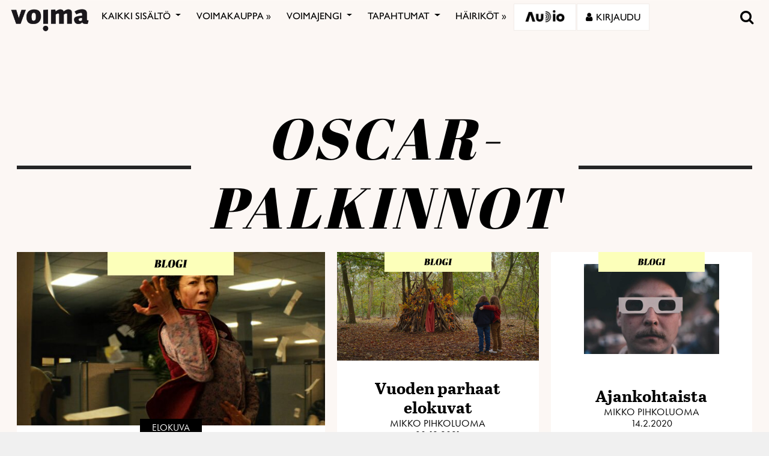

--- FILE ---
content_type: text/html; charset=utf-8
request_url: https://www.google.com/recaptcha/api2/anchor?ar=1&k=6LcHCrAjAAAAAHN1lO3KQBhq306rXrr5WbOt-bRT&co=aHR0cHM6Ly92b2ltYS5maTo0NDM.&hl=en&v=7gg7H51Q-naNfhmCP3_R47ho&size=invisible&anchor-ms=20000&execute-ms=15000&cb=ib1kxv6eci76
body_size: 48170
content:
<!DOCTYPE HTML><html dir="ltr" lang="en"><head><meta http-equiv="Content-Type" content="text/html; charset=UTF-8">
<meta http-equiv="X-UA-Compatible" content="IE=edge">
<title>reCAPTCHA</title>
<style type="text/css">
/* cyrillic-ext */
@font-face {
  font-family: 'Roboto';
  font-style: normal;
  font-weight: 400;
  font-stretch: 100%;
  src: url(//fonts.gstatic.com/s/roboto/v48/KFO7CnqEu92Fr1ME7kSn66aGLdTylUAMa3GUBHMdazTgWw.woff2) format('woff2');
  unicode-range: U+0460-052F, U+1C80-1C8A, U+20B4, U+2DE0-2DFF, U+A640-A69F, U+FE2E-FE2F;
}
/* cyrillic */
@font-face {
  font-family: 'Roboto';
  font-style: normal;
  font-weight: 400;
  font-stretch: 100%;
  src: url(//fonts.gstatic.com/s/roboto/v48/KFO7CnqEu92Fr1ME7kSn66aGLdTylUAMa3iUBHMdazTgWw.woff2) format('woff2');
  unicode-range: U+0301, U+0400-045F, U+0490-0491, U+04B0-04B1, U+2116;
}
/* greek-ext */
@font-face {
  font-family: 'Roboto';
  font-style: normal;
  font-weight: 400;
  font-stretch: 100%;
  src: url(//fonts.gstatic.com/s/roboto/v48/KFO7CnqEu92Fr1ME7kSn66aGLdTylUAMa3CUBHMdazTgWw.woff2) format('woff2');
  unicode-range: U+1F00-1FFF;
}
/* greek */
@font-face {
  font-family: 'Roboto';
  font-style: normal;
  font-weight: 400;
  font-stretch: 100%;
  src: url(//fonts.gstatic.com/s/roboto/v48/KFO7CnqEu92Fr1ME7kSn66aGLdTylUAMa3-UBHMdazTgWw.woff2) format('woff2');
  unicode-range: U+0370-0377, U+037A-037F, U+0384-038A, U+038C, U+038E-03A1, U+03A3-03FF;
}
/* math */
@font-face {
  font-family: 'Roboto';
  font-style: normal;
  font-weight: 400;
  font-stretch: 100%;
  src: url(//fonts.gstatic.com/s/roboto/v48/KFO7CnqEu92Fr1ME7kSn66aGLdTylUAMawCUBHMdazTgWw.woff2) format('woff2');
  unicode-range: U+0302-0303, U+0305, U+0307-0308, U+0310, U+0312, U+0315, U+031A, U+0326-0327, U+032C, U+032F-0330, U+0332-0333, U+0338, U+033A, U+0346, U+034D, U+0391-03A1, U+03A3-03A9, U+03B1-03C9, U+03D1, U+03D5-03D6, U+03F0-03F1, U+03F4-03F5, U+2016-2017, U+2034-2038, U+203C, U+2040, U+2043, U+2047, U+2050, U+2057, U+205F, U+2070-2071, U+2074-208E, U+2090-209C, U+20D0-20DC, U+20E1, U+20E5-20EF, U+2100-2112, U+2114-2115, U+2117-2121, U+2123-214F, U+2190, U+2192, U+2194-21AE, U+21B0-21E5, U+21F1-21F2, U+21F4-2211, U+2213-2214, U+2216-22FF, U+2308-230B, U+2310, U+2319, U+231C-2321, U+2336-237A, U+237C, U+2395, U+239B-23B7, U+23D0, U+23DC-23E1, U+2474-2475, U+25AF, U+25B3, U+25B7, U+25BD, U+25C1, U+25CA, U+25CC, U+25FB, U+266D-266F, U+27C0-27FF, U+2900-2AFF, U+2B0E-2B11, U+2B30-2B4C, U+2BFE, U+3030, U+FF5B, U+FF5D, U+1D400-1D7FF, U+1EE00-1EEFF;
}
/* symbols */
@font-face {
  font-family: 'Roboto';
  font-style: normal;
  font-weight: 400;
  font-stretch: 100%;
  src: url(//fonts.gstatic.com/s/roboto/v48/KFO7CnqEu92Fr1ME7kSn66aGLdTylUAMaxKUBHMdazTgWw.woff2) format('woff2');
  unicode-range: U+0001-000C, U+000E-001F, U+007F-009F, U+20DD-20E0, U+20E2-20E4, U+2150-218F, U+2190, U+2192, U+2194-2199, U+21AF, U+21E6-21F0, U+21F3, U+2218-2219, U+2299, U+22C4-22C6, U+2300-243F, U+2440-244A, U+2460-24FF, U+25A0-27BF, U+2800-28FF, U+2921-2922, U+2981, U+29BF, U+29EB, U+2B00-2BFF, U+4DC0-4DFF, U+FFF9-FFFB, U+10140-1018E, U+10190-1019C, U+101A0, U+101D0-101FD, U+102E0-102FB, U+10E60-10E7E, U+1D2C0-1D2D3, U+1D2E0-1D37F, U+1F000-1F0FF, U+1F100-1F1AD, U+1F1E6-1F1FF, U+1F30D-1F30F, U+1F315, U+1F31C, U+1F31E, U+1F320-1F32C, U+1F336, U+1F378, U+1F37D, U+1F382, U+1F393-1F39F, U+1F3A7-1F3A8, U+1F3AC-1F3AF, U+1F3C2, U+1F3C4-1F3C6, U+1F3CA-1F3CE, U+1F3D4-1F3E0, U+1F3ED, U+1F3F1-1F3F3, U+1F3F5-1F3F7, U+1F408, U+1F415, U+1F41F, U+1F426, U+1F43F, U+1F441-1F442, U+1F444, U+1F446-1F449, U+1F44C-1F44E, U+1F453, U+1F46A, U+1F47D, U+1F4A3, U+1F4B0, U+1F4B3, U+1F4B9, U+1F4BB, U+1F4BF, U+1F4C8-1F4CB, U+1F4D6, U+1F4DA, U+1F4DF, U+1F4E3-1F4E6, U+1F4EA-1F4ED, U+1F4F7, U+1F4F9-1F4FB, U+1F4FD-1F4FE, U+1F503, U+1F507-1F50B, U+1F50D, U+1F512-1F513, U+1F53E-1F54A, U+1F54F-1F5FA, U+1F610, U+1F650-1F67F, U+1F687, U+1F68D, U+1F691, U+1F694, U+1F698, U+1F6AD, U+1F6B2, U+1F6B9-1F6BA, U+1F6BC, U+1F6C6-1F6CF, U+1F6D3-1F6D7, U+1F6E0-1F6EA, U+1F6F0-1F6F3, U+1F6F7-1F6FC, U+1F700-1F7FF, U+1F800-1F80B, U+1F810-1F847, U+1F850-1F859, U+1F860-1F887, U+1F890-1F8AD, U+1F8B0-1F8BB, U+1F8C0-1F8C1, U+1F900-1F90B, U+1F93B, U+1F946, U+1F984, U+1F996, U+1F9E9, U+1FA00-1FA6F, U+1FA70-1FA7C, U+1FA80-1FA89, U+1FA8F-1FAC6, U+1FACE-1FADC, U+1FADF-1FAE9, U+1FAF0-1FAF8, U+1FB00-1FBFF;
}
/* vietnamese */
@font-face {
  font-family: 'Roboto';
  font-style: normal;
  font-weight: 400;
  font-stretch: 100%;
  src: url(//fonts.gstatic.com/s/roboto/v48/KFO7CnqEu92Fr1ME7kSn66aGLdTylUAMa3OUBHMdazTgWw.woff2) format('woff2');
  unicode-range: U+0102-0103, U+0110-0111, U+0128-0129, U+0168-0169, U+01A0-01A1, U+01AF-01B0, U+0300-0301, U+0303-0304, U+0308-0309, U+0323, U+0329, U+1EA0-1EF9, U+20AB;
}
/* latin-ext */
@font-face {
  font-family: 'Roboto';
  font-style: normal;
  font-weight: 400;
  font-stretch: 100%;
  src: url(//fonts.gstatic.com/s/roboto/v48/KFO7CnqEu92Fr1ME7kSn66aGLdTylUAMa3KUBHMdazTgWw.woff2) format('woff2');
  unicode-range: U+0100-02BA, U+02BD-02C5, U+02C7-02CC, U+02CE-02D7, U+02DD-02FF, U+0304, U+0308, U+0329, U+1D00-1DBF, U+1E00-1E9F, U+1EF2-1EFF, U+2020, U+20A0-20AB, U+20AD-20C0, U+2113, U+2C60-2C7F, U+A720-A7FF;
}
/* latin */
@font-face {
  font-family: 'Roboto';
  font-style: normal;
  font-weight: 400;
  font-stretch: 100%;
  src: url(//fonts.gstatic.com/s/roboto/v48/KFO7CnqEu92Fr1ME7kSn66aGLdTylUAMa3yUBHMdazQ.woff2) format('woff2');
  unicode-range: U+0000-00FF, U+0131, U+0152-0153, U+02BB-02BC, U+02C6, U+02DA, U+02DC, U+0304, U+0308, U+0329, U+2000-206F, U+20AC, U+2122, U+2191, U+2193, U+2212, U+2215, U+FEFF, U+FFFD;
}
/* cyrillic-ext */
@font-face {
  font-family: 'Roboto';
  font-style: normal;
  font-weight: 500;
  font-stretch: 100%;
  src: url(//fonts.gstatic.com/s/roboto/v48/KFO7CnqEu92Fr1ME7kSn66aGLdTylUAMa3GUBHMdazTgWw.woff2) format('woff2');
  unicode-range: U+0460-052F, U+1C80-1C8A, U+20B4, U+2DE0-2DFF, U+A640-A69F, U+FE2E-FE2F;
}
/* cyrillic */
@font-face {
  font-family: 'Roboto';
  font-style: normal;
  font-weight: 500;
  font-stretch: 100%;
  src: url(//fonts.gstatic.com/s/roboto/v48/KFO7CnqEu92Fr1ME7kSn66aGLdTylUAMa3iUBHMdazTgWw.woff2) format('woff2');
  unicode-range: U+0301, U+0400-045F, U+0490-0491, U+04B0-04B1, U+2116;
}
/* greek-ext */
@font-face {
  font-family: 'Roboto';
  font-style: normal;
  font-weight: 500;
  font-stretch: 100%;
  src: url(//fonts.gstatic.com/s/roboto/v48/KFO7CnqEu92Fr1ME7kSn66aGLdTylUAMa3CUBHMdazTgWw.woff2) format('woff2');
  unicode-range: U+1F00-1FFF;
}
/* greek */
@font-face {
  font-family: 'Roboto';
  font-style: normal;
  font-weight: 500;
  font-stretch: 100%;
  src: url(//fonts.gstatic.com/s/roboto/v48/KFO7CnqEu92Fr1ME7kSn66aGLdTylUAMa3-UBHMdazTgWw.woff2) format('woff2');
  unicode-range: U+0370-0377, U+037A-037F, U+0384-038A, U+038C, U+038E-03A1, U+03A3-03FF;
}
/* math */
@font-face {
  font-family: 'Roboto';
  font-style: normal;
  font-weight: 500;
  font-stretch: 100%;
  src: url(//fonts.gstatic.com/s/roboto/v48/KFO7CnqEu92Fr1ME7kSn66aGLdTylUAMawCUBHMdazTgWw.woff2) format('woff2');
  unicode-range: U+0302-0303, U+0305, U+0307-0308, U+0310, U+0312, U+0315, U+031A, U+0326-0327, U+032C, U+032F-0330, U+0332-0333, U+0338, U+033A, U+0346, U+034D, U+0391-03A1, U+03A3-03A9, U+03B1-03C9, U+03D1, U+03D5-03D6, U+03F0-03F1, U+03F4-03F5, U+2016-2017, U+2034-2038, U+203C, U+2040, U+2043, U+2047, U+2050, U+2057, U+205F, U+2070-2071, U+2074-208E, U+2090-209C, U+20D0-20DC, U+20E1, U+20E5-20EF, U+2100-2112, U+2114-2115, U+2117-2121, U+2123-214F, U+2190, U+2192, U+2194-21AE, U+21B0-21E5, U+21F1-21F2, U+21F4-2211, U+2213-2214, U+2216-22FF, U+2308-230B, U+2310, U+2319, U+231C-2321, U+2336-237A, U+237C, U+2395, U+239B-23B7, U+23D0, U+23DC-23E1, U+2474-2475, U+25AF, U+25B3, U+25B7, U+25BD, U+25C1, U+25CA, U+25CC, U+25FB, U+266D-266F, U+27C0-27FF, U+2900-2AFF, U+2B0E-2B11, U+2B30-2B4C, U+2BFE, U+3030, U+FF5B, U+FF5D, U+1D400-1D7FF, U+1EE00-1EEFF;
}
/* symbols */
@font-face {
  font-family: 'Roboto';
  font-style: normal;
  font-weight: 500;
  font-stretch: 100%;
  src: url(//fonts.gstatic.com/s/roboto/v48/KFO7CnqEu92Fr1ME7kSn66aGLdTylUAMaxKUBHMdazTgWw.woff2) format('woff2');
  unicode-range: U+0001-000C, U+000E-001F, U+007F-009F, U+20DD-20E0, U+20E2-20E4, U+2150-218F, U+2190, U+2192, U+2194-2199, U+21AF, U+21E6-21F0, U+21F3, U+2218-2219, U+2299, U+22C4-22C6, U+2300-243F, U+2440-244A, U+2460-24FF, U+25A0-27BF, U+2800-28FF, U+2921-2922, U+2981, U+29BF, U+29EB, U+2B00-2BFF, U+4DC0-4DFF, U+FFF9-FFFB, U+10140-1018E, U+10190-1019C, U+101A0, U+101D0-101FD, U+102E0-102FB, U+10E60-10E7E, U+1D2C0-1D2D3, U+1D2E0-1D37F, U+1F000-1F0FF, U+1F100-1F1AD, U+1F1E6-1F1FF, U+1F30D-1F30F, U+1F315, U+1F31C, U+1F31E, U+1F320-1F32C, U+1F336, U+1F378, U+1F37D, U+1F382, U+1F393-1F39F, U+1F3A7-1F3A8, U+1F3AC-1F3AF, U+1F3C2, U+1F3C4-1F3C6, U+1F3CA-1F3CE, U+1F3D4-1F3E0, U+1F3ED, U+1F3F1-1F3F3, U+1F3F5-1F3F7, U+1F408, U+1F415, U+1F41F, U+1F426, U+1F43F, U+1F441-1F442, U+1F444, U+1F446-1F449, U+1F44C-1F44E, U+1F453, U+1F46A, U+1F47D, U+1F4A3, U+1F4B0, U+1F4B3, U+1F4B9, U+1F4BB, U+1F4BF, U+1F4C8-1F4CB, U+1F4D6, U+1F4DA, U+1F4DF, U+1F4E3-1F4E6, U+1F4EA-1F4ED, U+1F4F7, U+1F4F9-1F4FB, U+1F4FD-1F4FE, U+1F503, U+1F507-1F50B, U+1F50D, U+1F512-1F513, U+1F53E-1F54A, U+1F54F-1F5FA, U+1F610, U+1F650-1F67F, U+1F687, U+1F68D, U+1F691, U+1F694, U+1F698, U+1F6AD, U+1F6B2, U+1F6B9-1F6BA, U+1F6BC, U+1F6C6-1F6CF, U+1F6D3-1F6D7, U+1F6E0-1F6EA, U+1F6F0-1F6F3, U+1F6F7-1F6FC, U+1F700-1F7FF, U+1F800-1F80B, U+1F810-1F847, U+1F850-1F859, U+1F860-1F887, U+1F890-1F8AD, U+1F8B0-1F8BB, U+1F8C0-1F8C1, U+1F900-1F90B, U+1F93B, U+1F946, U+1F984, U+1F996, U+1F9E9, U+1FA00-1FA6F, U+1FA70-1FA7C, U+1FA80-1FA89, U+1FA8F-1FAC6, U+1FACE-1FADC, U+1FADF-1FAE9, U+1FAF0-1FAF8, U+1FB00-1FBFF;
}
/* vietnamese */
@font-face {
  font-family: 'Roboto';
  font-style: normal;
  font-weight: 500;
  font-stretch: 100%;
  src: url(//fonts.gstatic.com/s/roboto/v48/KFO7CnqEu92Fr1ME7kSn66aGLdTylUAMa3OUBHMdazTgWw.woff2) format('woff2');
  unicode-range: U+0102-0103, U+0110-0111, U+0128-0129, U+0168-0169, U+01A0-01A1, U+01AF-01B0, U+0300-0301, U+0303-0304, U+0308-0309, U+0323, U+0329, U+1EA0-1EF9, U+20AB;
}
/* latin-ext */
@font-face {
  font-family: 'Roboto';
  font-style: normal;
  font-weight: 500;
  font-stretch: 100%;
  src: url(//fonts.gstatic.com/s/roboto/v48/KFO7CnqEu92Fr1ME7kSn66aGLdTylUAMa3KUBHMdazTgWw.woff2) format('woff2');
  unicode-range: U+0100-02BA, U+02BD-02C5, U+02C7-02CC, U+02CE-02D7, U+02DD-02FF, U+0304, U+0308, U+0329, U+1D00-1DBF, U+1E00-1E9F, U+1EF2-1EFF, U+2020, U+20A0-20AB, U+20AD-20C0, U+2113, U+2C60-2C7F, U+A720-A7FF;
}
/* latin */
@font-face {
  font-family: 'Roboto';
  font-style: normal;
  font-weight: 500;
  font-stretch: 100%;
  src: url(//fonts.gstatic.com/s/roboto/v48/KFO7CnqEu92Fr1ME7kSn66aGLdTylUAMa3yUBHMdazQ.woff2) format('woff2');
  unicode-range: U+0000-00FF, U+0131, U+0152-0153, U+02BB-02BC, U+02C6, U+02DA, U+02DC, U+0304, U+0308, U+0329, U+2000-206F, U+20AC, U+2122, U+2191, U+2193, U+2212, U+2215, U+FEFF, U+FFFD;
}
/* cyrillic-ext */
@font-face {
  font-family: 'Roboto';
  font-style: normal;
  font-weight: 900;
  font-stretch: 100%;
  src: url(//fonts.gstatic.com/s/roboto/v48/KFO7CnqEu92Fr1ME7kSn66aGLdTylUAMa3GUBHMdazTgWw.woff2) format('woff2');
  unicode-range: U+0460-052F, U+1C80-1C8A, U+20B4, U+2DE0-2DFF, U+A640-A69F, U+FE2E-FE2F;
}
/* cyrillic */
@font-face {
  font-family: 'Roboto';
  font-style: normal;
  font-weight: 900;
  font-stretch: 100%;
  src: url(//fonts.gstatic.com/s/roboto/v48/KFO7CnqEu92Fr1ME7kSn66aGLdTylUAMa3iUBHMdazTgWw.woff2) format('woff2');
  unicode-range: U+0301, U+0400-045F, U+0490-0491, U+04B0-04B1, U+2116;
}
/* greek-ext */
@font-face {
  font-family: 'Roboto';
  font-style: normal;
  font-weight: 900;
  font-stretch: 100%;
  src: url(//fonts.gstatic.com/s/roboto/v48/KFO7CnqEu92Fr1ME7kSn66aGLdTylUAMa3CUBHMdazTgWw.woff2) format('woff2');
  unicode-range: U+1F00-1FFF;
}
/* greek */
@font-face {
  font-family: 'Roboto';
  font-style: normal;
  font-weight: 900;
  font-stretch: 100%;
  src: url(//fonts.gstatic.com/s/roboto/v48/KFO7CnqEu92Fr1ME7kSn66aGLdTylUAMa3-UBHMdazTgWw.woff2) format('woff2');
  unicode-range: U+0370-0377, U+037A-037F, U+0384-038A, U+038C, U+038E-03A1, U+03A3-03FF;
}
/* math */
@font-face {
  font-family: 'Roboto';
  font-style: normal;
  font-weight: 900;
  font-stretch: 100%;
  src: url(//fonts.gstatic.com/s/roboto/v48/KFO7CnqEu92Fr1ME7kSn66aGLdTylUAMawCUBHMdazTgWw.woff2) format('woff2');
  unicode-range: U+0302-0303, U+0305, U+0307-0308, U+0310, U+0312, U+0315, U+031A, U+0326-0327, U+032C, U+032F-0330, U+0332-0333, U+0338, U+033A, U+0346, U+034D, U+0391-03A1, U+03A3-03A9, U+03B1-03C9, U+03D1, U+03D5-03D6, U+03F0-03F1, U+03F4-03F5, U+2016-2017, U+2034-2038, U+203C, U+2040, U+2043, U+2047, U+2050, U+2057, U+205F, U+2070-2071, U+2074-208E, U+2090-209C, U+20D0-20DC, U+20E1, U+20E5-20EF, U+2100-2112, U+2114-2115, U+2117-2121, U+2123-214F, U+2190, U+2192, U+2194-21AE, U+21B0-21E5, U+21F1-21F2, U+21F4-2211, U+2213-2214, U+2216-22FF, U+2308-230B, U+2310, U+2319, U+231C-2321, U+2336-237A, U+237C, U+2395, U+239B-23B7, U+23D0, U+23DC-23E1, U+2474-2475, U+25AF, U+25B3, U+25B7, U+25BD, U+25C1, U+25CA, U+25CC, U+25FB, U+266D-266F, U+27C0-27FF, U+2900-2AFF, U+2B0E-2B11, U+2B30-2B4C, U+2BFE, U+3030, U+FF5B, U+FF5D, U+1D400-1D7FF, U+1EE00-1EEFF;
}
/* symbols */
@font-face {
  font-family: 'Roboto';
  font-style: normal;
  font-weight: 900;
  font-stretch: 100%;
  src: url(//fonts.gstatic.com/s/roboto/v48/KFO7CnqEu92Fr1ME7kSn66aGLdTylUAMaxKUBHMdazTgWw.woff2) format('woff2');
  unicode-range: U+0001-000C, U+000E-001F, U+007F-009F, U+20DD-20E0, U+20E2-20E4, U+2150-218F, U+2190, U+2192, U+2194-2199, U+21AF, U+21E6-21F0, U+21F3, U+2218-2219, U+2299, U+22C4-22C6, U+2300-243F, U+2440-244A, U+2460-24FF, U+25A0-27BF, U+2800-28FF, U+2921-2922, U+2981, U+29BF, U+29EB, U+2B00-2BFF, U+4DC0-4DFF, U+FFF9-FFFB, U+10140-1018E, U+10190-1019C, U+101A0, U+101D0-101FD, U+102E0-102FB, U+10E60-10E7E, U+1D2C0-1D2D3, U+1D2E0-1D37F, U+1F000-1F0FF, U+1F100-1F1AD, U+1F1E6-1F1FF, U+1F30D-1F30F, U+1F315, U+1F31C, U+1F31E, U+1F320-1F32C, U+1F336, U+1F378, U+1F37D, U+1F382, U+1F393-1F39F, U+1F3A7-1F3A8, U+1F3AC-1F3AF, U+1F3C2, U+1F3C4-1F3C6, U+1F3CA-1F3CE, U+1F3D4-1F3E0, U+1F3ED, U+1F3F1-1F3F3, U+1F3F5-1F3F7, U+1F408, U+1F415, U+1F41F, U+1F426, U+1F43F, U+1F441-1F442, U+1F444, U+1F446-1F449, U+1F44C-1F44E, U+1F453, U+1F46A, U+1F47D, U+1F4A3, U+1F4B0, U+1F4B3, U+1F4B9, U+1F4BB, U+1F4BF, U+1F4C8-1F4CB, U+1F4D6, U+1F4DA, U+1F4DF, U+1F4E3-1F4E6, U+1F4EA-1F4ED, U+1F4F7, U+1F4F9-1F4FB, U+1F4FD-1F4FE, U+1F503, U+1F507-1F50B, U+1F50D, U+1F512-1F513, U+1F53E-1F54A, U+1F54F-1F5FA, U+1F610, U+1F650-1F67F, U+1F687, U+1F68D, U+1F691, U+1F694, U+1F698, U+1F6AD, U+1F6B2, U+1F6B9-1F6BA, U+1F6BC, U+1F6C6-1F6CF, U+1F6D3-1F6D7, U+1F6E0-1F6EA, U+1F6F0-1F6F3, U+1F6F7-1F6FC, U+1F700-1F7FF, U+1F800-1F80B, U+1F810-1F847, U+1F850-1F859, U+1F860-1F887, U+1F890-1F8AD, U+1F8B0-1F8BB, U+1F8C0-1F8C1, U+1F900-1F90B, U+1F93B, U+1F946, U+1F984, U+1F996, U+1F9E9, U+1FA00-1FA6F, U+1FA70-1FA7C, U+1FA80-1FA89, U+1FA8F-1FAC6, U+1FACE-1FADC, U+1FADF-1FAE9, U+1FAF0-1FAF8, U+1FB00-1FBFF;
}
/* vietnamese */
@font-face {
  font-family: 'Roboto';
  font-style: normal;
  font-weight: 900;
  font-stretch: 100%;
  src: url(//fonts.gstatic.com/s/roboto/v48/KFO7CnqEu92Fr1ME7kSn66aGLdTylUAMa3OUBHMdazTgWw.woff2) format('woff2');
  unicode-range: U+0102-0103, U+0110-0111, U+0128-0129, U+0168-0169, U+01A0-01A1, U+01AF-01B0, U+0300-0301, U+0303-0304, U+0308-0309, U+0323, U+0329, U+1EA0-1EF9, U+20AB;
}
/* latin-ext */
@font-face {
  font-family: 'Roboto';
  font-style: normal;
  font-weight: 900;
  font-stretch: 100%;
  src: url(//fonts.gstatic.com/s/roboto/v48/KFO7CnqEu92Fr1ME7kSn66aGLdTylUAMa3KUBHMdazTgWw.woff2) format('woff2');
  unicode-range: U+0100-02BA, U+02BD-02C5, U+02C7-02CC, U+02CE-02D7, U+02DD-02FF, U+0304, U+0308, U+0329, U+1D00-1DBF, U+1E00-1E9F, U+1EF2-1EFF, U+2020, U+20A0-20AB, U+20AD-20C0, U+2113, U+2C60-2C7F, U+A720-A7FF;
}
/* latin */
@font-face {
  font-family: 'Roboto';
  font-style: normal;
  font-weight: 900;
  font-stretch: 100%;
  src: url(//fonts.gstatic.com/s/roboto/v48/KFO7CnqEu92Fr1ME7kSn66aGLdTylUAMa3yUBHMdazQ.woff2) format('woff2');
  unicode-range: U+0000-00FF, U+0131, U+0152-0153, U+02BB-02BC, U+02C6, U+02DA, U+02DC, U+0304, U+0308, U+0329, U+2000-206F, U+20AC, U+2122, U+2191, U+2193, U+2212, U+2215, U+FEFF, U+FFFD;
}

</style>
<link rel="stylesheet" type="text/css" href="https://www.gstatic.com/recaptcha/releases/7gg7H51Q-naNfhmCP3_R47ho/styles__ltr.css">
<script nonce="enwhDw1LLae1xyUI7UvSdw" type="text/javascript">window['__recaptcha_api'] = 'https://www.google.com/recaptcha/api2/';</script>
<script type="text/javascript" src="https://www.gstatic.com/recaptcha/releases/7gg7H51Q-naNfhmCP3_R47ho/recaptcha__en.js" nonce="enwhDw1LLae1xyUI7UvSdw">
      
    </script></head>
<body><div id="rc-anchor-alert" class="rc-anchor-alert"></div>
<input type="hidden" id="recaptcha-token" value="[base64]">
<script type="text/javascript" nonce="enwhDw1LLae1xyUI7UvSdw">
      recaptcha.anchor.Main.init("[\x22ainput\x22,[\x22bgdata\x22,\x22\x22,\[base64]/[base64]/[base64]/[base64]/cjw8ejpyPj4+eil9Y2F0Y2gobCl7dGhyb3cgbDt9fSxIPWZ1bmN0aW9uKHcsdCx6KXtpZih3PT0xOTR8fHc9PTIwOCl0LnZbd10/dC52W3ddLmNvbmNhdCh6KTp0LnZbd109b2Yoeix0KTtlbHNle2lmKHQuYkImJnchPTMxNylyZXR1cm47dz09NjZ8fHc9PTEyMnx8dz09NDcwfHx3PT00NHx8dz09NDE2fHx3PT0zOTd8fHc9PTQyMXx8dz09Njh8fHc9PTcwfHx3PT0xODQ/[base64]/[base64]/[base64]/bmV3IGRbVl0oSlswXSk6cD09Mj9uZXcgZFtWXShKWzBdLEpbMV0pOnA9PTM/bmV3IGRbVl0oSlswXSxKWzFdLEpbMl0pOnA9PTQ/[base64]/[base64]/[base64]/[base64]\x22,\[base64]\\u003d\\u003d\x22,\x22w4pPdMKvwrFJTsK4dWRhw6A7woPCt8OSwpFwwp4+w6k3ZHrCscK+worCk8OSwpA/KMOdw6jDjHwrwq/DpsOmwpLDoEgaNsKcwooCPy9JBcO4w4HDjsKGwoJQViJPw6EFw4XCvjvCnRFYRcOzw6PCnRjCjsKbb8OkfcO9wqtMwq5vEhUew5DCunvCrMOQA8O/w7Vww6RJCcOCwp9EwqTDmhhmLhYwVHZIw4dVYsK+w7pRw6nDrsOOw6oJw5TDhGTClsKOwqDDoSTDmBQtw6skF2vDsUx6w6nDtkPCuxHCqMOPworCh8KMAMKqwphVwpY6TWV7YVlaw4F5w4nDilfDhcOxwpbCsMKxwqDDiMKVSFdCGwYwNUhdKX3DlMK/wocRw41mBMKna8O0w7PCr8OwPsOXwq/CgVceBcOIKlXCkVAEw6jDuwjCl2ctQsOTw5sSw7/[base64]/P8KXAxvCusKzHsK4wo3DpsOGw6IIw5LDpcOowrpCACQhwr3DlsO5XXzDhMOYXcOjwrAqQMOlWHdJbwXDr8KrW8KqwqnCgMOaRUvCkSnDpE3CtzJ5a8OQB8O+woLDn8O7wpNAwrpMQXZ+OMOkwrkBGcOSVRPCi8KIWlLDmD0zRGh+EUzCsMKDwoo/BRbCl8KSc2LDkB/CkMKqw6dlIsOuworCg8KDTsODBVXDhcKowoMEwrnCrcKNw5rDslzCgl4hw4cVwo4ew6HCm8KRwojDr8OZRsKdIMOsw7tswqrDrsKmwrlQw7zCrBtAIsKXKMO+dVnCuMKCD3LCt8O6w5ckw59pw5M4HsO3dMKew5IEw4vCgXvDlMK3wpvCtsORCzgjw5wQUsK/ZMKPUMK0asO6fy/CkwMVwr/DgsOZwrzCh3J4R8KHU1g7Y8Ohw75zwqJ4K07DrApDw6pEw43CisKew70YE8OAwoLCmcOvJF3ClcK/w44pw4JOw4wnLsK0w71Kw6dvBDrDjw7Cu8Kaw7s9w443w6nCn8KvFMK/[base64]/Cp8Kle00Twr/CisK3w7vDn17Cm8OPOcKNUigyOmJ2WsOgwojDoGZWbzHDjsOewqDDvMKuXcKPw5ZPbTPCssOTYg8swoTChcONw7NDwqksw6vCvsOVaUQTbcODM8OWw5DDvMOEQ8K6w5IIA8K+wrjDjSoEf8K4UsOpPsOkM8K7AQLDl8O/[base64]/[base64]/[base64]/w6bCpQfDhcK8w7nCkn/DjyjChcO1MD5BAMOpw5pVwqfCk8OGwr0LwrZAw7MnZ8OFwpXDvcOTEVTCkMK0wrUTw4DCihUew7jCjMKffXhgbznCrWBFcMO7CD7DvMOKw7rDgyzChMOJw4XCncKdwrQpRMKlQsKzB8OCwoTDuntlwoBEwoPChHt5PMKXccKvWgrCvkc7YsKHw6DDrMOkFSEgHl/CpmfCgX/Cm046MsOwbMK/XGXCikzDvAfDr1DDicO0WcO3woDCncKkwodYMADDkcO0SsOfwpPCpsKvFMKKZwgKQmDDscOXEcORCHQpw7Bhw5PDgC9ww63Dp8K0wq8Yw6E3WFw8BSRowrpswpvCjXY7B8KZw67CuWgnIAbDnA5pC8KoS8OkaCXDp8OzwrIxE8KrDi5xw68QwpXDv8OXCR/DrxbDnsKrPVULw7LCrcKyw5fCjcOOwp/Cq1cQwprCqTjCk8OtNHtbQwBOwqLCmsOtw4TCr8Kew45xWwZ+cWsYwoDDkWnDqlHCqsOQw6PDnsKnYVvDm03CusKaw5nDl8KgwpAiNyPCtEkwQQHDrMO+R3TDgE/CjcOMw67CtnMVKjBow6LDvyXDghdMKnh2w4HDgARhTB5ZPcKrV8OlOCvDkcOVRsOEw6MNYW1+wpLCi8OAB8KdJSpNPMOsw6/CtTjCmFMnwp7DocOVwpvCjsOJw5nCrsKFwrg5w7jChcKWfsKAw5LCvyFGwoQdcl/[base64]/wpTClzjDiAYJKsKEwpF2wrptfsOxasOGwrfDoU45eS9qeU/DtwTCvmXCkcOZwrbDkMKVBsK3Hl1SwqLDnSU1KMKRw6vCilQ5JV/Ctg1zwrgsLcK7HCrDrsO2EMKaSDp4dzsZIcOaJC3CicKrwrMgFyE/wp3CoGsawrnDscOMeBwIYz5+w4twworCtsOfwo3CqC/DsMOkKsONwonDkQHCgmvDoCFga8OTcnLDicKuQ8OuwqR2w6vCqRfClsO8wp1Awr5EwozCj0RQVMKlAFUFwroUw7cbwr3Cqix1bcK7w4BcwrDDvsODw5rDih0tKyjDjMKIwql/w6fCjwc9e8OxA8KGw7haw74AeRHDl8Ogw6zDjyNcwpvCsk8vw6fDq28nwrrDoXxUwoIhGW/CqGrDnMOCwq7CoMKXwpxvw7XCv8KFX2PDs8KndMKZwqQmwoIjw7nCoRcmwq8BwqzDlQhVwqrDkMOswr5Zan/Dt1glwpXCi2HDvVLCscO1GsK6WMKfwr3Ch8KdwqHCrMKMAsKuwrfDuMOsw6Flw4UEcRooEUsSXcKXQgHDmsO8WcKmw4MnBFJdw5BJIMO/RMK1Y8OxwoZqwr17PMOwwp84O8Kew7EPw71Be8KhfMOOIsOyTjp6woPCtSTDucKWwqzDjcK/VcKvbG8cH1slSVt3woskBVnDqcOTwpdJBzQYw5AOJ1/Cp8OGw4fCuk3DrMOrZsOQDMKWwogQScO8T2MwTlcBcB/DhCLDvsKFUMKFw63ClcKIUCPCoMKNBSfDoMKTbw8bA8K6SsO/wqHDpwLDk8KzwqPDm8OIwo7Do1VqBjU6wqMVfizDk8KUw5Qbwpk5wpY4wrXDo8KpCC0hw4Zdw6fCskDDpsOmKsKtLsO5wqfDo8KuPEEnwqNARmwBH8KVw73Ck1HDmcKywo8kTMOvKwE5w7DDkgbDvHXChj/ClMOYwpR+CMO/[base64]/DlnJRJWZ2Z8K3w6I2GsKhD8OSQMOLLcO+cm8JwpZGVwzDpcONwq7DkEbClUwLw7ZPbsKkEMK+wrTCq08BAMKIw5vCkzxvw6/[base64]/bMKQM3zCtsOUw4pvw7zChcKmw5IsAibDkW3Dowtsw50Ywq4SEiwlw7gPXm3DlxVXwrnDssKfcgVzwq9cw40OwrTDoQLCihbCoMOCw6/DtsKdKgNmQMK2wo/DqQPDlwIeL8O9N8OPw61XI8K6w4XDjMK4wp7DiMKyIy9BNC7DrXLDr8OPwoHCtVYmw5jCncOoOVnCuMKGY8OoM8O5wrXDtwzDqz9rcivCm3Ukw4zCrBJJU8KWO8KeV3nDiXrCqWsiS8O7GMO9wpPCnkQQw5vCrMKjw4JwPiHCnWBsBTLDvTwBwqHDmFPCq3/CswFuwqMmwobCsk9mOW8obsKrGkAJbMKywrwMwr57w6dZwoAZTDzDhxFYBsOBNsKpw53Ct8OUw6zCllAgd8Ksw700dMO9EQIZa0p8wqEmwo86wpfDusK1NMO+w5TDh8O4QxMMenHDpsOywpoywqo7w6DDlmDDm8KHwrVRw6bCtzfCgcKfJ1gSeV/Do8KxDwlVw5rCvz/CoMKdwqRKLGAmwrIfEcK6AMOUw4sGw4MYQ8K6w53ClMKUAMKUwoF4QDzDkHtFOsKqeRrDpUcmwp/Cg0cHw6AAGsKXY0DCrCXDrcO1cXfCg1sbw4ZWUcKJCcKvaEsBUF7Cl1XCn8KbbVjCgl/[base64]/Dv21vwqRkH2pYRH/DuE7Ci8K+JTrDk8KWwq8vYcOZw7zDosOww4DCsMKswrTCiTPCilHDoMOVeV7Cr8OOURPDp8KIwr/CqW3DnsKiHjrCssKKYMKawrrCswTDhkJ3w78YIU7CrcOdD8KKZMOpecOZXcKrwo0MHUHCjgTCk8OaRsKyw7TCiDzCsG99wrzDl8O6w4XCscKDAXDCncOHw6MQIDrCgsKsP1lqT3rDvcKQS0g1acKRFsKlbcKFw4HDt8OLdcKyesOewoUHYV7CocKmwo7CisOGw7M8wp/Cqj9VJ8OFDDPCh8O2cTFWwp8SwoZYG8Kbw5Iow6UPwrvCgUTDpsKGc8K0woF1wpF/w6nCiHwtw7rDgHbCnsOnw6YrY2JXwp/DlW94wqtsJsOFw57CuE9Nw5bDncKePMKsB3jCnRvCrF9XwqFxwq0RFcKGVmpcw7/DisO3w4TCsMOnwpjDpcKcGMOodsKQwrDCssKewo/DusOFK8OVwrkewo91ScOqw4fCtsOuw6XDn8KPwpzCkTVqwp7CkUJMTArCqijDpiUmwr3CrcOdH8OWw7/[base64]/CogQ0wpDCv8KWHMOBw6hASsKYIkDCvCPCpcKcw5zDv35TRsOdw6EkKi8ERGvCuMOubXHChsOxwqVnw5ElbXfDiBASwr/[base64]/Co2DDpCLDksOdw7diw6HChixGwqPDpivDosK/[base64]/wrlww47DoDjDmcORwql9SsKOwqfDmMO/[base64]/bsO0wqjCrynChcO0K8KBK8K0fsKUCsOHw4Bzw6F2w48bwr0cwrUVKifDgyPDkEABw5d+wowsE3zCpMOvwqTDvcO0SmDCuh7Di8Ohw6vCrDBowqnDpcKAJMOOXcOewqzCtmtAworCjjHDmsO0wpTCq8KIAsKRPCcPwoPCnEV0w5sRwqMWaDFCfiDCk8OBw65ncRptw6/[base64]/wprClcOXAG/DhScFw6pTZ3lKVTnDl8O4bAJQw6xGwqJ7djZQORcww7nCs8Kawqd6w5UhPFVYecO4IgtSMMKswobCh8KoRcO2IMOFw5fCvsKYGsOuNMKbw6cpwp8FwobCu8KJw6Uewp5/woDDvsKcKcKKYsKfQD3DgcKQw60PUFrCqcOFGVXDuybDh0fCi1EzWh/CrlfDg2Z1BkRzDcOgWcOcw6pQE3TDoSN7E8KaXhVbwoM3w5jDrcKBFsKHw6/[base64]/CpcO/w5nCtMKgXcOWwrRqDW/ChMO7VXscw5TCikvCisKiw5HDhmLDljLDgMKEYnZGPcK8w5cGFGrDo8K3wrA+KX3Cs8KzW8KVARxsG8K/dGMyFMK6W8KZOFYUYsKQw6LDksKMFcKnWA0Lw6LDlTkLw4XCkCPDocKCw4IUD1rDpMKPEcKGCMOkT8KQCQRww48Ow6fCngjDpcOEO1jCpMO3wo7DssO0BcKvFAocLMKBw6XDmgJgS2AGwq/DnsOIA8OOLHdzKcOYwqbDosOXw7RKw4PCssKiGC3DgRh7fSp8R8OOw7F4wonDoFzDisK5LsOeWMOPYlZXwqpsWwExdVFbwpMrw5fDjMKOIcKewoTDoH3CksOSBsO7w7l7w7Mkw6ApeEJfaivDjzVwUsO6wrYWSi/DisOLVhxBw5VVSsONDsOANSwow4MyNMOSw6TCs8KwVR/CqsOvF04Xw683fQkDWsKCworDpVJfPcO2w6rCkMKDwr7DtCXCrsOkw5PDpMOKZ8OgwrXDrMOCOMKuw6rDqsOnwoUwGsKzwrYowpnCrDp5w60Kw6tOw5M0eE/DriRrw4xNaMORbsKcTcKbw6o5CsKaQcO2w5/Co8KcGMKzw43DqE0sWirDtUfCgTTDk8Kow4RZw6QxwpsbTsK/wqxNwoURKUrDlsOcwr3CjcK9wqnDv8O0w7bDjGbDm8O2w4N8w51pw6jDtGzDsCzDihsfbcO7w4tow47DjxjDvEzCkD4oCG/DkV/DtGkHw4ohAWbCtsOpw5PDkMO/wp1LI8OgN8OEesOEe8KbwoA2w7gRB8ONw5gjworDqmAwfMOeGMOIEsKuADvCnsK1cznChMKrw4TCiVfCoVUARsO3wpjCuQwBVSB+w77Cl8Ozwo4/[base64]/EH98JigJWwo4wrPDknVdA8K2wqLChTnChwJkw45aw7AqQRQyw7bCpwHDj1zDo8O+w4gEwpdLXsOJw412wozCs8OzYFzDvcOwTsK+acKdw6/DmMOJw6bCqQLDhS8gNB/[base64]/PMKBdkbCr17DqX4TwqtAw5zDmE7CrlDCscKxXcKudAnDr8KgBMKXXMOOFhHCkMOswqHDu1dTM8OOE8Kmw7DDpxPDlsOzwr3CicKFSsKHw6XCpMOLwqvDkEtVBsKyKsK6IC04ecOIHg/DqDrDtsKkfcK2RcK1wqvClcKvOA/CscK+wrfCpjBEw7fDrU0/UcOFeCtBwo3DnCDDk8KJwqLCg8OKw6k4KMOrwqDCo8KVC8K5wpg7wobCmcKPwoHCn8KLHzEnwqJEcGvDrHzDqWzCgRDDiB3DvcKFHFMQw4bCgVrDoHATdhPCvcOuOMOZwoHClcOkJcOfw6/CuMKtwo1DL1VjTlkCTSoYw6LDvsOywpnDiWwceg8SwrPCmC5mVcK9dQBmG8OieElsUDbCp8K8wrVQbCvDjUbDuSDCsMOIV8OFw5s5QsObw7bDlGnCpAvCmxjCvMKwEEItw4N4woDCt2rDpDofwoVIKS8GfMKUKMOJwo/CksONRnbDs8KeRsObwr0oRcKWw7oww5vCiRgNZcKKRQ5ma8Ouwo1Nw7/CqwvCtUgGB3jDocK9wqYiwq3CvkbDj8KIwodcw4Z4ezfCsQBJw5TCi8ODHMOxwr5rw4MMY8OxRC0iwpXCsV3DmMO7w6Z2TwZ2a3XCoVXCqGgzwrTDmBHCqcOMT1XCrcKASnjCrcK6FEASw4/[base64]/DlyBRwq7Cv8KCHMO1aXRMw7JywqPCvUg3Qzc5Cht7wqHCh8KAB8OVw7DCksKecA4qKBdlOmLDpgXDm8KeVVHDl8K6DsKKRMK6w4EIw5JJwpTCmmU+AMO9woR0T8Oaw4DCjcOhPMOEdy3Cg8KqATPCnsOGOsOaw5PDt1/CjMOpw7nDik7CozLDuHDDhwgBwowmw6Bgd8ODwrARWC55w77DgCTDqMKWbcKoEivDusKbw5fDoEUAwqkwY8OSw7Mvw79tL8KkasO3wpZQJjcHP8OXw7RESMOCw7/CiMOEAMKfIMOUw5nCmE81My4xw4NZfnPDtQHCoUZ6wpHDn0JwXsO/wo7DlcORwr5ew5nCm21UFsKTc8KTwr9Ww5DDg8OGwobCn8K/w7/CucKXQWjCsiRdY8OdOQ5nScO2HcKvw6LDqsOtby/[base64]/NMKew4Maw6VVw5HDssOkfipmeMK7wpDCkErDokdZAsKwWBk4F1fDkWVEBgHDqX3DqcOww7PDlEd+w5LDuGYrbAxjasOQw58vw7VFw4tkCVHDsEYFwptsTWPCgEvDjh/Dp8K5w5HCrC1pMsOrwoDDlsOfBF0QDl5EwqMHSsOgwqrCultMwqh6SjgRw518w77Ch3soPy0Sw7B5fMOUJsOfwpnCk8Ktw5Unwr/CmAHCpMOxwo02CcKJwoRMwrdQFFp0w4UobMK8RSfDuMOtfsOYT8OrK8O4MsKtFRzDv8K/NsKPw7tmO1UCw47CgGTDtj/[base64]/Cp8K7A8Kowp9Vw5nCucKMEBPCqsOsCT10wr9uHRrDnXLChxHDglvDrFlrw4l7w5p6w7Q5w6Q7w5DDtsOtE8KbWMKUwqXCj8O6wpZfacOPVCDDk8KHwoTCjcOVw5giI3TDnWjCpMOEaQYRw5HCm8OUEU/Djw/DlzxbwpbCnMOifB5NRV0Rwokjw6LCsQg3w5JjW8KIwqEDw5caw6nCtgtCw7trwq7DhU5SRsKtP8OEQ2fDlnt8d8Onw6l9wqHDmRJRwo0JwpoIZsOqw5ZSwpHDlcK9wo8Ad0TDol/ChsObSXDDr8ONPgnDjMKjwqISIl58Dlttw5cfOMKSRVoBCS80EsOrB8KNw58BQy/DoHo4w45+wqF1w6/DkUrCt8KgAgYAVMOnDEd4ZhTCpw8wMMKOw4ZzesOpbBTCkWo3c1LDkcOGwpHDiMK4w5vCjm7DqMKzLnvCt8Opw47Ds8Kow5d/NXkswrNMfsOCw45Bw5cOdMKePhPCvMKawo/[base64]/CpsKEDmN6w6jDjWMEWSbCpMOxw6oPwpojDQZfd8OEwpDDuHvDjsOeTsKrQsOcI8OBYH3CgMOqwqjDlSAtwrHCvcKDwpHCuip/wr/[base64]/CjsKjwr/DiBoCw5wCw6jDrCvCgMKtw7DChllQw7sjw6QBTcO/w7bDuh/CrXU0eyBrwrvCmRLDpAfCoQ5pwo/CnwfCs2UNwqoDw6nDo0PCm8KgZMOQwo7Dn8OywrdNLTFswqxiN8Kvw6jCs27CvsK5w6c9wpPCu8Kew7zCiiZcwozDoDJlM8O/cyhbwqbDrcO/w6XCiGtjYcK/PsOtw5ICVsOPCi5dwrIjYcOaw51Qw5wZw4PCmUQzw53DgcKiw4zCtcO1KGcMWcO3GTXDsmjDl0Ntw6fCu8KDwq/[base64]/ChjLDncO0w7gAw6TCr8O+YxjDicOww6AVVcKiwofDqsKkDj94CnDDvWI9wqRfJsK0CMOMwqUkwpQowr/CvcODNsOuw7NIw5jDjsO6wqJxwpjCsDLDp8KSLlMtw7LDt2MldcKYXcOqw5/CscOlw5DCqzXCuMKYAlMWw4/CowrCvHrCqSvDucKMw4J1wqfCm8OvwqtcSTAJKsOzSlUnw53CrktdaAFzZMOOW8OWwrPDli0vwrHDhRB4w47DicOWwplxwrPCri7Cq03CrMK1YcKmLMO2wrAIw6ZFwqjCiMO/QEFuayTCgMKCw4N5w7LCohsWw551LMOHwq3Dh8KIBsKWwqbDkcO/wpccw4tRKVF+w5AqIAzCumPDvMOmCn3CqknDsTNlJMO+w7HCoz1MwpfCi8OjOVF+wqTDtsO6R8OWNSvDjRDCsQ8MwpBLVDLCncOww7cdZXLDuBLDuMO1Jn7DrsO6KhRsA8KbLAEiwpHDtsOCTUcww5t9bDQRwqMaWALCjcKNwoZRZsO/w4HDksKHDivDk8OSw7HDiUjDl8Olwo1mw5dLGGHCi8KDL8ObAjfCrMKQCFvClcOiwqlBcx46w4guCFVVW8O9wr1ZwrjCs8Ocw5UuSifDmk9dwqxsw5tVw4RcwqRKw4HCgMOOwoM/dcKTSBDDoMKEw71lwr3DgC/[base64]/[base64]/wqIbw5hSex4RQmBAwpQ/UD7DmsK3w4VswoPCpVrDkxvDl8Odwq/CqDTCjcOqXMKCw5gRwpXCoHsgPAMVK8KYF10mMsOGW8Kwbw/[base64]/w5bDmkDCmxfDijvCsMK8w5FDwqXDpsKjwq/CkzdCdMOvwrzCkcKywooFc13DrsK+w6IyccKkwrrCjsOjw6bCsMKbwqvDjk/[base64]/Dn8KSXMKtw5RJwrQCT2s8KjVUHGbDkE9+wooCw6/Dj8K6w4fDlcOOBcOVwp0kQcKhWsKCw6LCn0cUOETDuV3Dnl7DvcK9w5nDpsOHwq9kw5IzR0fDqVXDo33Cpj/DicOfw5VTGsKcwp1ARMOSBcOpWcKCw4TCmsOjwpxKw7Nhw7DDvRsJw5Q/[base64]/[base64]/EwATYwjCtHcJwqBRJDTDmhPCucO7wr4awoxcwqVvFcOcwq1sbMKmwrArchMxw4HDvcOGDsOMbRwZwoFrScKIw6xVPxU/w7zDhsOgwodoZE/[base64]/A8O1w6vDgsOHw4shQiBGLXvDhCnCvHjDgcOswoY8SsO7w5vDqihtYEvDplzCm8Kow4HDoW88w6fCmMKHHMOgEBh7w6rCrT4Ywqx/E8OzwoDCoC7Du8KUwqJpJsOww7fCiBrDpyTDqMKkCRt3wr8QNXRjScKQwq8zPCHChMOXw544w4jDkcKnNxUmwrliwoTDicKzcwIEaMKiFnRJwoI5wrHDuF0NJMKvw60+L00GGzNgEFoOw4UyZsKbE8OkXAnCusO0dlTDo2HCosKsT8KOLWcPf8K/[base64]/Cs3gKwrljwo/Cp8Omc8Kgw5TCqisZwp9PUXjDgX3DhwAuw7UkIybDqiINwrVSw7hRWsKFXH4Sw40MesKyHRkiw7pIwrTCkQg2w55Lw5pEwp/[base64]/Ct14Mw4vCjcKacxLDr3l8w5gaNsKwVcOAXyFnKMKPw5zDscO0EQUhTzcjwqHClgDCmWXDp8OCRTctAcK3E8OYwpVGIMOAw7LCpW7DtBTCkRbCpXRHwpdANVg2w4zCtcKoLjbCu8O1w7XCo0suwrUuw5rCnC/ClcKOEMKXwr/Dp8KCw5LCv1/Dn8Ktwp00GhTDs8K+wp/CkhgNw4tvCQLDhGNOZ8OAwojDoH9Aw6l4NgzDv8KnKT9mS0xcw6DCh8OvXB7DqABiwosMw5DCv8OkXcKuAMKUwrxUw4ZoEcKYwqjCv8KKcA7CqnXDiRpswobCtj98O8KSZAUJF2JPwo/Cu8KEK0x9WFXCiMK4wpYXw7rDkMO+O8O5d8Kyw5bCriBaKXfDkz0Iwo4ow4XDuMOEcxhYw6PCs2duwr/Cr8OOVcOFbMKLfCZow7PDqxrCm13CoF1TQMK4w4RJYDMzwqVRfArDuBYIVsKRwrfCvT1iw4nCkBXCrsOrwpHClx3Dk8KpGsKLw5XCsQPDgMOIw5bCvFzCpQd8wrE4woU2IlvCscOZw4vDvMOKfsOHQxzCrMOcOmYow6tdSz3CgBHChFwdDcK4ZmrDsHTCkcKhwr/Cv8OIUUYzwqzDscKIwphIw7NpwqnDkxbCv8K6w4lmw5Brw6VBwrBLE8K3P0vDvsODwozDucO/OsKCw5zDqm8Ka8OQc3PCvkllXcKkEMONw75QeCwIwroNwp/CucOcbEfCrsKCBsO0LcOWw7rCvHEsc8KUw6lqLkXDt2TChB7CrsKQwoVbWWbCtMKaw6/DuxxpIcOsw7/DtMKzfkHDs8KQwpgLEkBBw4UrwrLDnMOuDcKSw6HCosKqw5kDw496wqBKw6jDlMKpbcOKXFnCs8KGQFILH1vCkgBrQwnCrcKGSMO6wq4nw41tw55Rw4zCrsK1woJSw63CgMKKw69ow6PDlsOnwocuGMOHdsOlV8OLSSV+DkfCkMOHdsOgw5LDgcK/[base64]/[base64]/[base64]/DkErDom7CmFnCngrDq2EGw7wrdzzCt8Kkw5HChMKtwp9dQm/CrcKhwovDi0RSJcOSw4TCvjx9wq53AQ0rwqUqOk7DoX4/[base64]/w61HwrkKw57Crj7DkXtIbGVEC8KvwpgVZ8OKw7DDjW/DhcOFw7NFQMOWUn/[base64]/JsKJw77Cuk3CmHLDs8KJw4/Dtihow7TDoAVbG8O0wprDkxnCqAlgw4jCrH8swoDCnsKAesKWb8Kpw6TChlBlKiXDqGFZwqFZfB/CuTIRwqPCpMKJTkUfwrlrwrVIwqU7w5IWBMOJHsOtwot4woUiQW/[base64]/[base64]/[base64]/w6gfQTfDvFkcJTogNsOoFWbCr8Kaw6g2bhJpTy/DmcKNDsK6HMKtw5rDvcOaAUbDuXPDmAcBw4LDjsO6X3bCpzQka2DCjDQFwrQGGcOKWQrDqT/CocONEHxqFR7Cvls9w7ITJwAiwrpzwosUVU7DvcOxwrvCvEwCRsOUZMKZEcOHbWwoDsKVOsKGwp4yw6DCrmB5HCjCkSMSLMOTfX0lfAZ5KTZYFTTDpE/DiGjCiR8Pw6dXwrNlTcO3PgsAd8Kqw5DCoMKOw5fCnXdew4w3esKod8OmRkzCmnpfw614DGLDrgDDg8O0w6TCpEd0TzTDhjdcI8OUwrFBAjpnTHpjRmUUP3TCsXzCqcKiEhDDtwzDgwLDswDDuTHDojnCoC/DuMOvFsKAAnDDrsOiYXEKODRSfXnCuVItRSNZbsKOw7nCvcOPasOkc8OVPMKrUysFUVp4w4bCs8OtMF5Gw73DvVfCjsOhw5PCsm7Cg19fw7RowrQ5A8O/wp/Dv1ARwojDgkbCjcKCNMOMw5kvGsKVTyp/LMKew6ZuwpfDmxfDvsOlw4TDj8K/[base64]/[base64]/CqMOpw5LCsMKFTQPCj3fCncKRHsOcwoBVW0zDqHfDsBUHF8O/wrJyfMKlNS7CvHfDrF1lwq9WIzHDqcKyw7YawojDimXDtkxoESFXNsOxfQ0KwqxLOMOAw4VAwrlXbjkGw64sw57DpsOoN8OZw6rCi2/Drmk6SHnDp8KobhN3w43DtxfCg8KBwochYGnDjcOtM2fCqMOCGG8RUsK2ccO0w49JX0rDucOyw7bCpy/CrsOxPMKdasK7dcOTfDB8OcKHwrXDlAsowppIA1fDqEjDlD7Cv8OsKgsfwp3DssOMwq3CpsOHwrojw68Yw4Ycw4p8wo8HwovDscKTw6hCwrJldC/Cu8KTwrgUwoNew6JhEcOTSMK5w4jCrsKSw7Z8KVvDsMOSw4TCpXPCkcKKwr3Ck8OnwooyY8ORS8KoMsOAX8KswrQPRcO6Ti9Ew7LDlRERw6dKw77DmwfDlcKVXcOTAyLDjcKAw7LDpyJ0wpQnETAkw4IYc8KiFsO2w5t0ByZ8wqVsOwHDp2tpYcO/[base64]/DiQR5wq1mw7zChsKDMsKqCMOyGiBfwoF9fsO2Fn85wrPCqR/[base64]/[base64]/DpCdUw73CosO5fMONw7DDrcKUUsKYw4d1dMONbsK8GcKXMXcywrFKwq5Gwqhxwp7CnERhwqpSX1rDmUkfwqjCh8OCUxtCQ1EvBDrCjsOfw67Dpwp+w7hhTxVxBVt/wrABZF01NFwIBAzCgTNBw7zDpi/CuMKzwonConk5I0ogw5HDtlDCjMOOw4Ibw5FSw73DkcKqwp0MVwXCqsK2wowlwqlfwqTCrsKrw6nDhXZqUD9sw5BQGHUZfBbDvsKWwptnUXVuWEo9wonCnEnDj0DDljfCng3DhsKbZTYmw6XDpRlaw5HCmcOoHzbCgcOrW8K/[base64]/DpkPCscKLwpzDjEghXy/Do8Ocw50lwpTCscKKw77DtWPDrwwZPW8aLcO4wrVdQsOJw7PCosKmWsO8G8KMwql+w53DoRzDs8KZR3Q5I1LDg8K0FcOowprDvsKqTAHCsxfDnR12w5TCpMOZw7AtwrfCvlDDtFDDniIDZ0QZAcKydMOHbsOLw5ocwrMtcRHCtkdvw6h/JXDDjMOHwphrQsKqwpMZRUluwqROwpweUMO2fzDDvm92XMOEByg5WsKiwqowwoPDh8OQd3bDnRjDvRXCr8OFYwTCnsOQw5TDvn/Ci8Oiwp7DrjZdw4zCmsOaGhZ7w6xtw60SGCzDvURMGsOawqU9wqDDgg9NwqMKf8KLbMKzwrjCt8KzwpXClVE8wo1/wqvCgMO0wrfDr07ChcOlMMKBwqbCpxRgDmEbPCzCp8Kqwqdrw6x8wo1hNsKnecKKw5XDg1TCtxhTwqhbCULDtMKJwq8fXm9fGMKmwqk7aMOfc29iw58twoNYQQHDn8Ovwp/[base64]/CncO2wqnDgsKCw7PCh099ZMKkwpcqJDEFw7jDq17DosOZw4/CosOkTcORwrnCssKnwpjCsjF4wqUDLsOWwrVSw6hGw5TDkMKlDFfCrVPCgiZ0wqYKN8Otwr/Do8KiU8OAw5LCncKaw60SFifDtMOhwp7CkMOOPFDDhHYuwoPDmhUzw53Cg3LCugdefl9eBMO0MFVKfUrDi0zCmsOUwonCkcO5JU7Cl0/CkVceDTfDiMOww49ZwpVxwp9zwohaURjChlrDnMOaHcO9KsKvOgAjw4TCuHMCw6vCkljCmMKZd8O8aybCpMO/[base64]/CsQxZwo/[base64]/Co8KSe3s8DMO6bhzDlcOBwovDsAVaYsKQMCXDscK1d1ogRMOZOm9vwrTDum5QwoI2IUrDlcKxwovDvsODw6DDmsOCcsOQwpHCpcKSTsOxw7zDrMKCw6XCsVkKHMOjwo/DpsKVw7EpCTYhTMORwofDtittw6ZVw7nDrQ9XwoXDh27CvsKbw7zClcOjwpPCmcKlX8OHJ8K1cMOTw6JZwpN3wrF/w5HCh8KEw6wDesKwS1TCsyLCoUXDtcKbwqnCnnzCusOrWwxpPg3CojLDkMOYXMKjBV/CscKkGVw2XMOcV3nCtsKmEcObw7NYcmIAw5nDnsKswr3DpSQVwpvDpMK/NsKxOcOODj7DnkN6WSjDqnvCtR/CnglJwqtrMsKQw6xgL8OmVcKaPMKhwoJuLhzDk8K6w7QLPMOxw5wfw47DuAhtw4LDuDdeIVB7FxjCscKFwrYhwp3DisO7w4RTw7/Cs3J8w5E1ZsKAS8KtTsKowrfDj8KOMEvClRsYwpItwoYVwpgfw6d8O8Odw6TChx0wHMOPJWfDlcKkKn3Cs2dLZlLDki7DmWHCq8KQw58+woxcbQLDuD5Lwq/CvsKbwrw3bsKaPk3DvBPCnMOawoUcL8O/w7pSBcO3wqjCn8Ozw5PDkMKVw55Zw5orBMOJwosswpXCthR+QMOZwr/CnQxSwpfCocOKRTBHw6B8wrXCvsKqwrYoIcKyw6k5wqTDrsKNIsK1McOKw70IKgnCo8OLw7FnAjPDgXfCjSMXw5jCghU1w4vCs8OmLMODLGAewojDh8KSJkfDjcKLDUPDk2bDgDfDmCMXesO7S8KDWMO5w4p+w6s/w6fDmcKZwoHCtS3DjcONwrIPwpPDpAXDnxZhOgwvMCXDgsKaw51bWsOPwqRww7MSwp47KsKKw6TCncOvXil2IMKQwp9cw5XCvQNDKsOwZWLCkcOxNcKtesO7w6lOw48RU8ObP8K/FMOKw57DuMKsw4nCmcOaLA/CjcOywrEuw4TDk3FVwr1+wp/DpgZEwrnCp389wqDDqsKLKyB6FsKhw4RFGXXDs3bDssKHwqE9wrXCpHfDvcKRw7gneAEUwqcqwrvCtsK3RMO7wq/DrsKiwqwYw5DCr8KHw6oYI8O6wpgQw47CixsaEgQBw6jDrHwBw57DicK8CMOrwqFCBsO+bcO8wrQpwpLDocOawoDDoDLDrVjDiATDnRHCm8OrS2rDqsOZw5dNTlbDihPCu3/DkRnClhkjwo7CpMK+KHxBwpUsw7fCkcOWwp8DE8O+YsKHw6AwwrlUYMOkw6/CmsO8w75pWMO5GA3CoQzDjMK+dQ/ClXZjIsOKwqcswoXChMONHBbCvQULYcKIbMKQVRhswrorQ8OJKcOWFMOMw6V2wo5JasOvwpsvAABVwqNVRsO3woBMwrkww4XCkRc1M8OOwoJdw5UBw6nDt8O8wpDDg8KpXsOCBEAfw7ZjfsOYwqHCrRXChcKfwrXCj8KCIx/Dqw/CosKbZMOEKlQCdRgWw5TDtcOuw5gYwpNGw5xLw5xCH1BDOGkDw7fCg2FEYsOFwr/CpMK2Vw7DhcKVd20EwqJFLMO0w5rDrcOvw7pbKz4Iw4pdecKtKx/Dn8KGwqsBw4/Di8OzJ8KxC8O9S8OPGcKpw5rDhMO6wqzDqD7CocOVZcKYwqVkJlPDvwzCqcOaw7PDp8Ktw4DCiV7CtcObwo0QaMKQT8KUWXg+w796w5AHJlYgE8OZcWfDpC/[base64]/[base64]/[base64]/CnjAXLyDCjnjDicOAw6lIISXDlETDtMONwpY5wrnDnGDDoyMfwp/[base64]/di/CuCrCvcKkw4lqworDicOOfsKxwrQjOy56wpXDv8KlY1xBEMOYO8OdKELCscO0wrlkNMOaNC0Gw6jCrsKvE8Onw5bDhGbCiwF1dxA5WkzDvsKPwo7ClGcWZsKlPcOMw6/[base64]/w7LCisOfwrbCl8OWbw/DsVLDv8OmwoVbRBvCi8K0w5bCmMKCJMKmwoo7CFzCuH1TJQXDicKGOwzDoETDvA9Aw79ZQyXCkHY7w4HCsC8Awq3DmsOVw5/CjzLDsMKxw4oAwrzDscO/w5ATw6lJw5TDuEvCnMKDHWAXSMKoOhRfOMKNwpvCjsO0w6LCmsOaw6nDncKlW2DDv8KYwpHDo8O6YhAHw6Voay1dP8OiLcOAX8OxwoJXw7tuCBEIw7LDjG5WwoADw5LCtzYxw5HChsKvwo3Duj1bUiN4fgbCrMOTKio/woFafcOCw58DeMKXLcKGw4jDiSTDtcOtw67Crx5ZwojDpBvCtsKeasK0w7nCpQl7w6t9EsOgw6FVGlfCiRFaKcOmwr/DrMOew7jCqxh4wowgIifDgSvCtEzDtsORYVU3wqHCj8Oyw4/DgsOGwozCh8K2XArCqsKBwoXDrHMKwr/CrmDDksOoYsKGwr3ClsKzQRrDmXjCisOkJcKnwqTCvkR4w7/CtcO+w69XB8KHFU3CmcOjX1J7w5nCjBdHQcOCwrpZZcK8wqZWwpM0w7kdwrEHb8Kvw7/ChMKKwrXDh8KHJUzDr0DDtWTCmg9fwqHDpAssRcKiw6NIW8KSAysvKC5sKcKhwq3DqsKGwqfCrsO1WMKGDUkz\x22],null,[\x22conf\x22,null,\x226LcHCrAjAAAAAHN1lO3KQBhq306rXrr5WbOt-bRT\x22,0,null,null,null,1,[21,125,63,73,95,87,41,43,42,83,102,105,109,121],[-1442069,237],0,null,null,null,null,0,null,0,null,700,1,null,0,\[base64]/tzcYADoGZWF6dTZkEg4Iiv2INxgAOgVNZklJNBoZCAMSFR0U8JfjNw7/vqUGGcSdCRmc4owCGQ\\u003d\\u003d\x22,0,0,null,null,1,null,0,0],\x22https://voima.fi:443\x22,null,[3,1,1],null,null,null,1,3600,[\x22https://www.google.com/intl/en/policies/privacy/\x22,\x22https://www.google.com/intl/en/policies/terms/\x22],\x22TGs+GHxN7syMJZ6nbiYRokIkHzlfMK7Sc9qJknZuPkQ\\u003d\x22,1,0,null,1,1765493025183,0,0,[53,108],null,[249,237],\x22RC-KMs-DSsZhyb5vA\x22,null,null,null,null,null,\x220dAFcWeA6VXfPr02KpuoxEAOFpbhyoImbeEvqiuNB2lWqZmVqQkyCxlpqdY_pmtRKyX7Au7r0K_Cc6BqB6x_QcicjCHjbKuuh3hw\x22,1765575824867]");
    </script></body></html>

--- FILE ---
content_type: text/html; charset=UTF-8
request_url: https://voima.fi/wp-admin/admin-ajax.php
body_size: -244
content:
{"uid":0,"s":0,"key":null,"st":1765489426}

--- FILE ---
content_type: text/html; charset=UTF-8
request_url: https://voima.fi/wp-admin/admin-ajax.php
body_size: 847
content:
[57359,96116,96161,32138,69517,96187,13622,96164,61629,57388,95841,57357,91146,96146,684,65422,60976,66656,47908,57037,46700,57346,89168,89195,90656,91311,94806,45629,92374,62763,56232,95431,51982,94196,72660,3347,47996,91674,15203,95810,89519,70375,83055,91119,94296,84460,80769,80743,79740,94694,83841,60719,87550,49615,96050,84372,80852,47629,79063,3788,95849,51840,89665,78138,3039,87271,57775,59148,65556,3621,66319,83933,3350,91839,76564,52573,52358,65571,14897,17592,68488,54838,95067,77463,13285,13382,95076,66418,95228,58129,11720,17755,91198,93697,27518,73900,77958,58720,91528,48417,57361,58263,75292,48767,83799,94906,27184,46336,3379,62983,89782,1057,14576,58568,18357,74832,90163,26516,55360,69566,53291,53481,14746,35437,62901,14346,48002,16973,88390,38768,57390,17742,95691,61096,14315,12266,53828,23337,13874,23128,3071,24148,12113,67158,26547,24041,15138,17660,53467,61747,27801,65047,72587,94261,17333,89611,27174,46724,57585,29384,65053,25107,68976,24556,22706,23172,16357,91683,89650,23880,29559,46683,91142,58042,95124,53779,23620,61027,90167,95308,23321,83937,36053,30668,73192,73988,81754,50695,16500,14161,61216,91729,92808,1220,91098,78126,12166,27915,50079,36041,75342,91870,57257,3726,64303,70848,33585,73898,12429,37421,73100,53359,3751,63657,23063,56418,66349,43687,24190,89271,29748,14684,23037,71842,68155,64222,73621,13901,30253,68327,12190,2978,54637,91969,2811,90103,31258,84642,11414,26438,87303,59162,12583,17329,93479,62543,36770,53774,17809,30297,82446,71874,95843,91976,61584,94657,71240,76555,51876,18073,78316,29691,15287,92325,28956,95444,93418,22658,27015,64050,77365,60951,76837,35871,11824,3108,11475,94102,16720,16678,87970,24714,28384,14083,1212,66304,47936,96019,46445,13374,3557,77549,57255,63125,37428,95419,23191,45977,59859,60930,65847,14749,2738,24811,67878,17543,91796,13963,26758,95200,11683,13114,15015,54371,87383,36277,46415,12569,28324,13442,2844,50048,71504,65281,26525,54012,27637,11878,48301,14589,84506,14653,66189,71685,63137,3013,27156,25822,13249,13789,12516,18540,18154,44784,28853,75335,17231,62415,66095,22407,17835,82429,94274,60120,18056,95502,16630,84755,71775,80285,44826,23784,56844,16903,96011,82329,25932,54103,77706,18317,54491,17075,69071,95611,95402,12448,28108,30598,3781,58899,80761,88386,33780,3510,47087,50013,15220,44806,84320,22403,17039,24610,3251,26452,66278,30925,45655,64793,25702,22563,80805,26741,59214,79463,88514,69291,95196,75386,17799,65277,25186,25196,27631,78867,18478,67162,24479,70544,30716,60491,75918,30041,13805,87299,13502,54421,90166,57122,13782,54721,80155,28667,17470,58964,75118,18708,24423,73987,58873,13097,29309,46974,29917,11950,90737,3768,23408,88394,54355,23017,64999,15188,24773,78865,94382,91117,80572,2802,92597,29200,73563,73163,94354,67724,91855,12245,23966,1253,61905,80439,2788,3312,32400,38109,54455,28224,27004,52092,12745,59917,22748,81088,84429,18513,58272,71091,27302,45441,28519,29898,79377,15103,1247,12835,3627,3519,77921,75302,63661,12721,23322,24626,82481,70647,28051,91282,94368,95135,28444,29615,57768,29207,24930,34754]